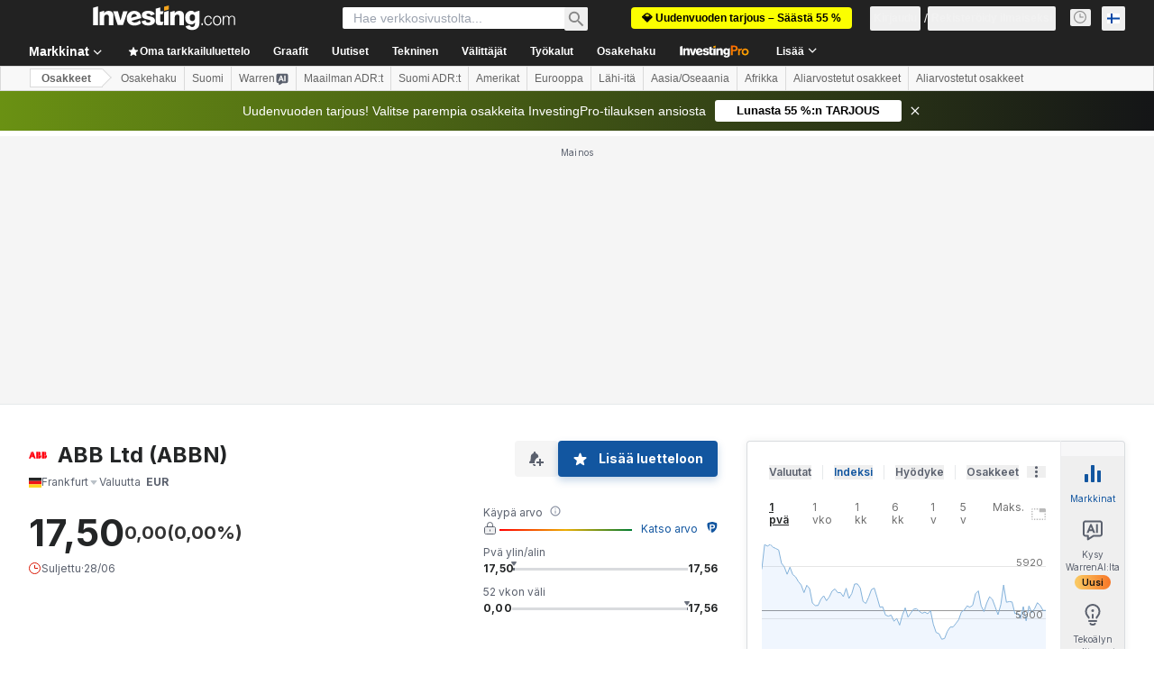

--- FILE ---
content_type: image/svg+xml
request_url: https://cdn.investing.com/entities-logos/18527.svg
body_size: -152
content:
<svg xmlns="http://www.w3.org/2000/svg" version="1.2" viewBox="0 0 1573 603"><path fill="#ff000f" d="M857.3 312.9h198.9c16.4 27.4 23.7 62.1 23.7 96.7 0 102.2-76.6 187.9-186.1 193.4h-36.5zm-200.6-1.8h182.4V603H656.7zm200.6-18.2V1h43.8c71.2 0 127.7 56.6 127.7 127.7 0 42-21.9 80.3-54.7 104 27.4 14.6 52.9 34.6 71.1 60.2zM656.7 1h182.4v291.9H656.7zm693.2 311.9h198.8c16.4 27.4 23.7 62.1 23.7 96.7 0 102.2-76.6 187.9-186.1 193.4h-36.4zm-200.7-1.8h182.4V603h-182.4zm200.7-18.2V1h43.7c71.2 0 127.7 56.6 127.7 127.7 0 42-21.9 80.3-54.7 104 27.4 14.6 52.9 34.6 71.1 60.2zM1149.2 1h182.4v291.9h-182.4zM291.9 311.1v164.2h-96.7L151.4 603H0l104-291.9zm0-18.2H109.4L213.4 1h78.5zm18.2 18.2H498L602 603H450.6l-43.8-127.7h-96.7zm0-18.2V1h78.4l104 291.9z"/></svg>